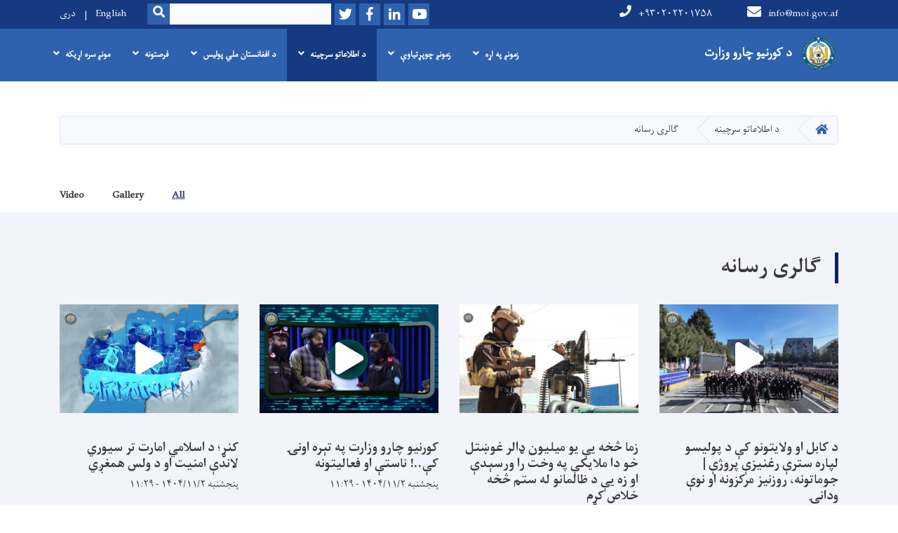

--- FILE ---
content_type: text/html; charset=UTF-8
request_url: https://moi.gov.af/ps/media-gallery
body_size: 8900
content:


<!DOCTYPE html>
<html lang="ps" dir="rtl" prefix="content: http://purl.org/rss/1.0/modules/content/  dc: http://purl.org/dc/terms/  foaf: http://xmlns.com/foaf/0.1/  og: http://ogp.me/ns#  rdfs: http://www.w3.org/2000/01/rdf-schema#  schema: http://schema.org/  sioc: http://rdfs.org/sioc/ns#  sioct: http://rdfs.org/sioc/types#  skos: http://www.w3.org/2004/02/skos/core#  xsd: http://www.w3.org/2001/XMLSchema# ">
  <head>
    <meta charset="utf-8" />
<script>(function(i,s,o,g,r,a,m){i["GoogleAnalyticsObject"]=r;i[r]=i[r]||function(){(i[r].q=i[r].q||[]).push(arguments)},i[r].l=1*new Date();a=s.createElement(o),m=s.getElementsByTagName(o)[0];a.async=1;a.src=g;m.parentNode.insertBefore(a,m)})(window,document,"script","https://www.google-analytics.com/analytics.js","ga");ga("create", "UA-130014231-1", {"cookieDomain":"auto"});ga("set", "anonymizeIp", true);ga("send", "pageview");</script>
<meta name="Generator" content="Drupal 8 (https://www.drupal.org)" />
<meta name="MobileOptimized" content="width" />
<meta name="HandheldFriendly" content="true" />
<meta name="viewport" content="width=device-width, initial-scale=1, shrink-to-fit=no" />
<meta http-equiv="x-ua-compatible" content="ie=edge" />

    <title>گالری رسانه | د کورنیو چارو وزارت </title>
        <link rel="shortcut icon" href="/themes/custom/cyberaan/imgs/favicon.ico" type="image/x-icon"/>
    <meta name="web_author" content="Cyberaan/Trinidad Wiseman OÜ :: www.cyberaan.com :: www.twn.ee" />
    <link rel="stylesheet" href="//stackpath.bootstrapcdn.com/bootstrap/4.1.1/css/bootstrap.min.css" media="all" />
<link rel="stylesheet" href="/sites/default/files/css/css_0r1z0JD5oKOqq_kx5foehOZ8ybbOYHSzX4A4Lc8tcYY.css?t9d50p" media="all" />
<link rel="stylesheet" href="https://use.fontawesome.com/releases/v5.0.13/css/all.css" media="all" />
<link rel="stylesheet" href="https://use.fontawesome.com/releases/v5.0.13/js/v4-shims.js" media="all" />
<link rel="stylesheet" href="/sites/default/files/css/css_caYpiuoBKOtrAiJTdbrDwHQWg9vLtP85IAUf1Q0294o.css?t9d50p" media="all" />
<link rel="stylesheet" href="/sites/default/files/css/css_kgUIRrFrJou30Jg6fls3GdVNVwGMyMUxogjxaUO92r8.css?t9d50p" media="all" />
<link rel="stylesheet" href="/sites/default/files/css/css_Z5jMg7P_bjcW9iUzujI7oaechMyxQTUqZhHJ_aYSq04.css?t9d50p" media="print" />
<link rel="stylesheet" href="/sites/default/files/css/css_j18qhAiHC1n6PV3LBd9kTWvsFPFbKDgN5qyq5846uEc.css?t9d50p" media="all" />

    
<!--[if lte IE 8]>
<script src="/sites/default/files/js/js_VtafjXmRvoUgAzqzYTA3Wrjkx9wcWhjP0G4ZnnqRamA.js"></script>
<![endif]-->

    <script src="/core/assets/vendor/jquery/jquery.js"></script>
    <script src="https://code.jquery.com/ui/1.12.1/jquery-ui.js"></script>
    <link rel="stylesheet" href="https://code.jquery.com/ui/1.12.1/themes/base/jquery-ui.css">
  </head>
  <body class="layout-no-sidebars path-media-gallery">
    <a href="#main-content" class="visually-hidden focusable skip-link">
      اصلي منځپانګه دانګل
    </a>
    
      <div class="dialog-off-canvas-main-canvas" data-off-canvas-main-canvas>
    
<header class="page-header">
      <nav class="navbar navbar-expand-lg d-block">
        <div class="container">
          
          <button class="navbar-toggler" data-toggle="collapse" data-target="#navigation"><span class="sr-only">Toggle navigation</span><span class="navbar-toggler-icon"><i class="fas fa-bars"></i></span></button>
          </div>
        <div class="collapse navbar-collapse flex-column" id="navigation">
                                    <div class="top-navigation">
                <div class="container d-lg-flex">
                                        
    
          <ul class="nav navbar-nav contact-nav" aria-label="Contact menu">
      
            
        <li class="nav-item" role="presentation"><a class="nav-link" href="mailto:info@moi.gov.af"><i class="fa fa-envelope"></i>info@moi.gov.af</a></li>

      
            
        <li class="nav-item" role="presentation"><a class="nav-link" href="tel:+۹۳۰۲۰۲۲۰۱۷۵۸"><i class="fa fa-phone"></i>+۹۳۰۲۰۲۲۰۱۷۵۸</a></li>

      
      </ul>
      

    <a href="https://moi.gov.af/ps" title="کور" rel="home" class="navbar-brand">
    
            
          <img src="/sites/default/files/2022-03/whatsapp_image_2021-12-23_at_10.46.18_am_1.png" width="492" height="513" alt="" typeof="foaf:Image"/>



      
    <span class="brand-text">
            
        <p><strong>د کورنیو چارو وزارت </strong></p>


      </span>
    </a>


  
                      <ul class="nav navbar-nav ml-lg-auto">
      
    
          <li class="social-wrapper">
    <ul class="nav navbar-nav social-nav"  aria-label="Social menu">
     
            
        <li role="presentation" class="nav-item"><a href="https://www.youtube.com/MOIAfghanistan" class="nav-link" target="_blank"><i class="fab fa-youtube"></i><span class="sr-only">Youtube</span></a></li>

      
            
        <li role="presentation" class="nav-item"><a href="https://www.flickr.com/photos/moiafghanistan" class="nav-link" target="_blank"><i class="fab fa-linkedin-in"></i><span class="sr-only">LinkedIn</span></a></li>

      
            
      <li role="presentation" class="nav-item"><a href="https://www.facebook.com/moiafghanistan/" class="nav-link" target="_blank"><i class="fab fa-facebook-f"></i><span class="sr-only">Facebook</span></a></li>
      
            
        <li role="presentation" class="nav-item"><a href="https://twitter.com/moiafghanistan" class="nav-link" target="_blank"><i class="fab fa-twitter"></i><span class="sr-only">Twitter</span></a></li>

      
      </ul>
      </li>
        
    
      <li class="form-wrapper">
              <form action="/ps/search" method="get" accept-charset="UTF-8" class="form-inline" aria-label="Search form">
  
            <label for="edit-keys" class="sr-only">Search</label>
                <input title="Enter the terms you wish to search for." data-drupal-selector="edit-keys" type="search" id="edit-keys" name="keys" value="" size="15" maxlength="128" class="form-control" />

                  <button data-drupal-selector="edit-submit" type="submit" id="edit-submit" value="Search" class="button js-form-submit form-submit btn btn-primary"><i class="fa fa-search"></i><span class="sr-only">Search</span></button>


</form>

      
    </li>
    
    
    <li class="langs-wrapper">
    <ul class="nav navbar-nav langs-nav" aria-label="Language menu">
          <li class="nav-item" role="presentation">
            <a href="/en/media-gallery" class="language-link nav-link" hreflang="en" data-drupal-link-system-path="media-gallery">English</a>
           </li><li class="nav-item" role="presentation">
            <a href="/dr/media-gallery" class="language-link nav-link" hreflang="dr" data-drupal-link-system-path="media-gallery">دری</a>
           </li>
        </ul>
  </li>
  
    </ul>
  
                                                </div>
              </div>

                        
                    
              				                <div class="main-navigation">
					        <div class="container d-lg-flex">
                                  
  <h2 class="sr-only" id="block-cyberaan-main-menu-menu">Main Menu</h2>
  

        
              <ul class="nav navbar-nav ml-auto" aria-label="Main navigation">
                    <li class="nav-item menu-item--expanded dropdown" role="presentation">
                          <a href="" class="nav-link dropdown-toggle" role="button" data-toggle="dropdown" aria-expanded="false" aria-haspopup="true" data-drupal-link-system-path="&lt;front&gt;">زمونږ په اړه</a>
          <div class='dropdown-menu'  role="menu">
                          <a href="/index.php/ps/%D8%AF-%D9%BE%D9%88%D9%84%DB%8C%D8%B3%D9%88-%D8%AA%D8%A7%D8%B1%DB%8C%D8%AE%DA%86%D9%87-%D8%A7%D9%88-%D8%AA%D8%B4%DA%A9%DB%8C%D9%84%D8%A7%D8%AA" class="dropdown-item" role="presentation" data-drupal-link-system-path="node/9653">تاریخچه پولیس</a>
                          <a href="/index.php/ps/%D9%84%DB%8C%D8%AF%D9%84%D9%88%D8%B1%DB%8C-%D8%A7%D9%88-%D8%AF%D9%86%D8%AF%DB%90" class="dropdown-item" role="presentation" data-drupal-link-system-path="node/795">لرلید او دندې</a>
                          <a href="/index.php/ps/%D8%AF-%DA%A9%D9%88%D8%B1%D9%86%DB%8C%D9%88-%DA%86%D8%A7%D8%B1%D9%88-%D9%88%D8%B2%DB%8C%D8%B1-%D8%AF%D9%81%D8%AA%D8%B1" class="dropdown-item" role="presentation" data-drupal-link-system-path="node/2720">د وزارت د مشرتابه دفتر لوی ریاست</a>
                          <a href="/index.php/ps/%D9%84%D9%88%D9%85%DA%93%DB%8D-%D9%85%D8%B1%D8%B3%D8%AA%DB%8C%D8%A7%D9%84%D9%8A" class="dropdown-item" role="presentation" data-drupal-link-system-path="node/9291">لومړی معاونیت</a>
                          <a href="/index.php/ps/%D8%A7%D9%85%D9%86%DB%8C%D8%AA%D9%8A-%D8%A7%D8%B1%D8%B4%D8%AF-%D9%85%D8%B9%DB%8C%D9%86%DB%8C%D8%AA" class="dropdown-item" role="presentation" data-drupal-link-system-path="node/406">د امنیتي چارو ستر معینیت</a>
                          <a href="/index.php/ps/%D8%AF-%D8%A7%D8%AF%D8%A7%D8%B1%D9%8A-%DA%86%D8%A7%D8%B1%D9%88-%D9%85%D8%B9%DB%8C%D9%86%DB%8C%D8%AA" class="dropdown-item" role="presentation" data-drupal-link-system-path="node/5649">د اداري چارو معینیت</a>
                          <a href="/index.php/ps/%D8%AF-%D9%BE%D8%A7%D9%84%DB%8C%D8%B3%D9%8A-%D8%A7%D9%88-%D8%B3%D8%AA%D8%B1%D8%A7%D8%AA%DB%8C%DA%98%D9%8A-%D9%85%D8%B9%DB%8C%D9%86%DB%8C%D8%AA-%D9%85%D9%82%D8%A7%D9%85" class="dropdown-item" role="presentation" data-drupal-link-system-path="node/2733">د پالیسي او ستراتیژي معینیت</a>
                          <a href="/index.php/ps/%D8%AA%D8%A7%D9%85%DB%8C%D9%86%D8%A7%D8%AA%D9%8A-%D9%85%D8%B9%DB%8C%D9%86%DB%8C%D8%AA" class="dropdown-item" role="presentation" data-drupal-link-system-path="node/408">د تامیناتي چارو معینیت</a>
                          <a href="/index.php/ps/%D8%AF-%D9%86%D8%B4%D9%87-%D9%8A%D9%8A-%D8%AA%D9%88%DA%A9%D9%88-%D9%BE%D8%B1-%D9%88%DA%93%D8%A7%D9%86%D8%AF%DB%90-%D8%AF-%D9%85%D8%A8%D8%A7%D8%B1%D8%B2%DB%90-%D9%85%D8%B9%DB%8C%D9%86%DB%8C%D8%AA" class="dropdown-item" role="presentation" data-drupal-link-system-path="node/5602">د نشه يي توکو پر وړاندې د مبارزې معینیت</a>
                          <a href="/index.php/ps/%D8%AF-%D8%B9%D8%A7%D9%85%D9%87-%D8%B3%D8%A7%D8%AA%D9%86%DB%90-%D8%A7%D9%88-%D8%A7%D9%85%D9%86%DB%8C%D8%AA%D9%8A-%D8%AA%D8%B5%D8%AF%DB%8D-%D9%85%D8%B1%D8%B3%D8%AA%DB%8C%D8%A7%D9%84%D9%8A-%D9%85%D8%B9%DB%8C%D9%86%DB%8C%D8%AA" class="dropdown-item" role="presentation" data-drupal-link-system-path="node/7793">Deputy Director of Public Protection and Security Enterprise</a>
                      </div>
              </li>
                <li class="nav-item menu-item--expanded dropdown" role="presentation">
                          <a href="" class="nav-link dropdown-toggle" role="button" data-toggle="dropdown" aria-expanded="false" aria-haspopup="true" data-drupal-link-system-path="&lt;front&gt;">زمونږ چوپړتیاوې</a>
          <div class='dropdown-menu'  role="menu">
                          <a href="/index.php/ps/node/5595" class="dropdown-item" role="presentation" data-drupal-link-system-path="node/5595">د عامه چوپړتیاو ریاست</a>
                          <a href="https://moi.gov.af/sites/default/files/2024-09/%D9%81%D9%88%D8%B1%D9%85%20%D8%B9%D8%AF%D9%85%20%D9%85%D8%B3%D9%88%D9%84%DB%8C%D8%AA.pdf" class="dropdown-item" role="presentation">فورم عدم مسولیت</a>
                          <a href="/index.php/sites/default/files/2018-11/VForm-ilovepdf-compressed.pdf" class="dropdown-item" role="presentation">د ویزې فورمې</a>
                          <a href="/index.php/ps/%D9%BE%D8%A7%D8%B3%D9%BE%D9%88%D8%B1%D9%BC" class="dropdown-item" role="presentation" data-drupal-link-system-path="node/399">پاسپورټ</a>
                          <a href="/index.php/ps/node/3108" class="dropdown-item" title="پروسه های کاری منابع بشری" role="presentation" data-drupal-link-system-path="node/3108">د بشري سرچینو ریاست</a>
                          <a href="/index.php/ps/node/415" class="dropdown-item" role="presentation" data-drupal-link-system-path="node/415">د پولیسو ۱۱۹ اطلاعاتي مرکز</a>
                          <a href="/index.php/ps/%D8%AF-%D9%85%D9%88%D9%BC%D8%B1-%DA%86%D9%84%D9%88%D9%88%D9%86%DB%90-%D8%AF-%D8%AC%D9%88%D8%A7%D8%B2-%D8%A7%D8%AE%DB%8C%D8%B3%D8%AA%D9%84%D9%88-%D9%84%D8%A7%D8%B1%D9%87" class="dropdown-item" role="presentation" data-drupal-link-system-path="node/402">د موټر چلونې جواز </a>
                          <a href="/index.php/ps/%D8%AF-%D9%88%D8%B3%D9%84%D9%88-%D8%AF-%D9%84%DB%90%DA%96%D8%AF%D9%88%D9%86%DB%90-%D8%AC%D9%88%D8%A7%D8%B2" class="dropdown-item" role="presentation" data-drupal-link-system-path="node/3974">د وسلو د لېږدونې جواز</a>
                          <a href="/index.php/ps/%D8%AF-%D8%B2%D8%BA%D8%B1%D9%87-%D9%84%D8%B1%D9%88%D9%86%DA%A9%D9%88-%D9%85%D9%88%D9%BC%D8%B1%D9%88-%D8%AC%D9%88%D8%A7%D8%B2" class="dropdown-item" role="presentation" data-drupal-link-system-path="node/3967">د زغره لرونکو موټرو جواز</a>
                      </div>
              </li>
                <li class="nav-item menu-item--expanded active dropdown" role="presentation">
                          <a href="" class="nav-link active dropdown-toggle" role="button" data-toggle="dropdown" aria-expanded="false" aria-haspopup="true" data-drupal-link-system-path="&lt;front&gt;">د اطلاعاتو سرچینه</a>
          <div class='dropdown-menu'  role="menu">
                          <a href="/index.php/ps/news" class="dropdown-item" role="presentation" data-drupal-link-system-path="news">خبرونه</a>
                          <a href="/index.php/ps/announcements" class="dropdown-item" role="presentation" data-drupal-link-system-path="announcements">اعلامیی</a>
                          <a href="https://moi.gov.af/dr/%D8%B3%D8%AE%D9%86%D8%B1%D8%A7%D9%86%DB%8C-%D9%87%D8%A7" class="dropdown-item" role="presentation">ویناوې</a>
                          <a href="/index.php/ps/%D8%AF-%D9%BE%D9%88%D9%84%DB%8C%D8%B3%D9%88-%D8%B1%D8%A7%D8%AF%DB%8C%D9%88" class="dropdown-item" role="presentation" data-drupal-link-system-path="node/5642">۹۶.۵ اېف.اېم پولیس راډیو</a>
                          <a href="/index.php/ps/node/6237" class="dropdown-item" role="presentation" data-drupal-link-system-path="node/6237">د پولیسو اونیزه</a>
                          <a href="/index.php/ps/media-gallery" class="dropdown-item is-active" role="presentation" data-drupal-link-system-path="media-gallery">گالری رسانه</a>
                          <a href="https://moi.gov.af/dr/%D9%85%D9%82%D8%A7%D9%84%D9%87" class="dropdown-item" role="presentation">مقالې</a>
                          <a href="/index.php/ps/%DA%AF%D8%B2%D8%A7%D8%B1%D8%B4%E2%80%8C%D9%87%D8%A7" class="dropdown-item" role="presentation" data-drupal-link-system-path="node/4366">راپورونه</a>
                          <a href="https://moi.gov.af/dr/%D9%82%D9%88%D8%A7%D9%86%DB%8C%D9%86-%D9%88-%D8%A7%D8%B3%D9%86%D8%A7%D8%AF" class="dropdown-item" role="presentation">اسناد</a>
                      </div>
              </li>
                <li class="nav-item menu-item--expanded dropdown" role="presentation">
                          <a href="/index.php/ps" class="nav-link dropdown-toggle" role="button" data-toggle="dropdown" aria-expanded="false" aria-haspopup="true" data-drupal-link-system-path="&lt;front&gt;">د افغانستان ملي پولیس</a>
          <div class='dropdown-menu'  role="menu">
                          <a href="" class="dropdown-item" role="presentation" data-drupal-link-system-path="&lt;front&gt;">د عامه امن پولیس</a>
                          <a href="" class="dropdown-item" role="presentation" data-drupal-link-system-path="&lt;front&gt;">د نشه يي توکو پر وړاندې د مبارزې پولیس</a>
                          <a href="" class="dropdown-item" role="presentation" data-drupal-link-system-path="&lt;front&gt;">د ځانګړو قطعو پولیس</a>
                          <a href="" class="dropdown-item" role="presentation" data-drupal-link-system-path="&lt;front&gt;">د روغتیایی خدماتو عمومي ریاست </a>
                          <a href="/index.php/ps/node/898" class="dropdown-item" role="presentation" data-drupal-link-system-path="node/898">ولسي پولیس</a>
                          <a href="" class="dropdown-item" role="presentation" data-drupal-link-system-path="&lt;front&gt;">ښځینه پولیس</a>
                          <a href="" class="dropdown-item" role="presentation" data-drupal-link-system-path="&lt;front&gt;">د امني پولیس</a>
                          <a href="" class="dropdown-item" role="presentation" data-drupal-link-system-path="&lt;front&gt;">پېښو ته د رسېدنې او اطفايې پولیس</a>
                          <a href="" class="dropdown-item" role="presentation" data-drupal-link-system-path="&lt;front&gt;">د جرمونو پر وړاندې د مبارزې پولیس</a>
                          <a href="" class="dropdown-item" role="presentation" data-drupal-link-system-path="&lt;front&gt;">ترافیک پولیس</a>
                          <a href="" class="dropdown-item" role="presentation" data-drupal-link-system-path="&lt;front&gt;">د کورني امنیت پولیس</a>
                          <a href="" class="dropdown-item" role="presentation" data-drupal-link-system-path="&lt;front&gt;">د انترپول پولیس</a>
                          <a href="" class="dropdown-item" role="presentation" data-drupal-link-system-path="&lt;front&gt;">سرحدي پولیس</a>
                      </div>
              </li>
                <li class="nav-item menu-item--expanded dropdown" role="presentation">
                          <a href="/index.php/ps" class="nav-link dropdown-toggle" role="button" data-toggle="dropdown" aria-expanded="false" aria-haspopup="true" data-drupal-link-system-path="&lt;front&gt;">فرصتونه</a>
          <div class='dropdown-menu'  role="menu">
                          <a href="/index.php/ps/tenders" class="dropdown-item" role="presentation" data-drupal-link-system-path="tenders">د داوطلبۍ فرصتونه</a>
                          <a href="/index.php/ps/vacancies" class="dropdown-item" role="presentation" data-drupal-link-system-path="vacancies">کاري فرصتونه</a>
                      </div>
              </li>
                <li class="nav-item menu-item--expanded dropdown" role="presentation">
                          <a href="/index.php/ps" class="nav-link dropdown-toggle" role="button" data-toggle="dropdown" aria-expanded="false" aria-haspopup="true" data-drupal-link-system-path="&lt;front&gt;">مونږ سره اړیکه</a>
          <div class='dropdown-menu'  role="menu">
                          <a href="/index.php/ps/%D8%AF-%D9%85%D8%B7%D8%A8%D9%88%D8%B9%D8%A7%D8%AA-%D8%A7%D9%88-%D8%B9%D8%A7%D9%85%D9%87-%D8%A7%D8%B1%DB%8C%DA%A9%D9%87" class="dropdown-item" role="presentation" data-drupal-link-system-path="node/416">د وياند له دفتر سره اړیکه</a>
                          <a href="/index.php/dr/%D8%B4%D9%85%D8%A7%D8%B1%D9%87-%D9%87%D8%A7%DB%8C-%D8%AA%D9%85%D8%A7%D8%B3-%D9%82%D9%88%D9%85%D8%A7%D9%86%D8%AF%D8%A7%D9%86%D8%A7%D9%86-%D8%A7%D9%85%D9%86%DB%8C%D9%87-%D9%88%D9%84%D8%A7%DB%8C%D8%A7%D8%AA" class="dropdown-item" role="presentation">د ولایتونو امنیه قوماندانان</a>
                          <a href="https://moi.gov.af/شماره-های-تماس-آمرین-حوزه-های-امنیتی" target="_self" class="dropdown-item" role="presentation">The contact numbers of the administrators of the security areas</a>
                      </div>
              </li>
        </ul>
  


  

                                      </div>
                </div>
                                    </div>
      </nav>
      
</header>
              <main role="main">
          
          <div class="container">
              
    
            

    <ol class="breadcrumb">
                            <li class="breadcrumb-item">
          <a href="/ps"><i class="fas fa-home"></i><span class="sr-only">کور</span></a>
        </li>
                                <li class="breadcrumb-item">
          <span>د اطلاعاتو سرچینه</span>
        </li>
                        <li class="breadcrumb-item">
          <span>گالری رسانه</span>
        </li>
              </ol>

      



          </div>
                
        
                    <section class="section-striped">
		<div class="container">
          
<form class="views-exposed-form bef-exposed-form" data-bef-auto-submit-full-form="" data-drupal-selector="views-exposed-form-media-gallery-page-1" action="/ps/media-gallery" method="get" id="views-exposed-form-media-gallery-page-1" accept-charset="UTF-8">
  
                  <ul class="nav justify-content-end navigation-pills">
                            <li class="nav-item">
                
                                 
                  <a href="/ps/media-gallery" class="nav-link active">All</a>

                </li> 
                      <li class="nav-item">
                          
                       
                  <a href="/ps/media-gallery?type=gallery" class="nav-link">Gallery</a>

                </li> 
                      <li class="nav-item">
                          
                       
                  <a href="/ps/media-gallery?type=video" class="nav-link">Video</a>

                </li> 
      </ul>
                  <button data-bef-auto-submit-click="" class="js-hide button js-form-submit form-submit btn btn-primary" data-drupal-selector="edit-submit-media-gallery" type="submit" id="edit-submit-media-gallery" value="تطبيقول">تطبيقول</button>


</form>

    </div>
  </section>
    <section class="py-6 section-striped">
		<div class="container">
  
    
            <h2 class="section-header d-xl-flex">گالری رسانه</h2>

        
  
              
        <div class="row">
        


 <div class="col-lg-3">
	<div class="card no-border-card video-card">
    <div class="card-header lightgallery">
      <span data-src="https://youtu.be/K5DWEqrPiLc">
      <a href="https://youtu.be/K5DWEqrPiLc" style="background-image:url(https://moi.gov.af/sites/default/files/video_thumbnails/K5DWEqrPiLc.jpg)" class="card-img-top"  alt="Video thumbnail">
                <i class="fa fa-play"></i>
      </a>
      </span>
    </div>
    <div class="card-body">
   			<h3 class="card-title"><span class="field field--name-title field--type-string field--label-hidden">د کابل او ولایتونو کې د پولیسو لپاره سترې رغنیزې پروژې | جوماتونه، روزنیز مرکزونه او نوې ودانۍ</span>
</h3>
      </div>
      <div class="card-footer font-weight-light">پنجشنبه ۱۴۰۴/۱۱/۲ - ۱۱:۲۹</div>
    </div>
  </div>

        


 <div class="col-lg-3">
	<div class="card no-border-card video-card">
    <div class="card-header lightgallery">
      <span data-src="https://youtu.be/Ror_PXmX4KI">
      <a href="https://youtu.be/Ror_PXmX4KI" style="background-image:url(https://moi.gov.af/sites/default/files/video_thumbnails/Ror_PXmX4KI.jpg)" class="card-img-top"  alt="Video thumbnail">
                <i class="fa fa-play"></i>
      </a>
      </span>
    </div>
    <div class="card-body">
   			<h3 class="card-title"><span class="field field--name-title field--type-string field--label-hidden">زما څخه یې یو میلیون ډالر غوښتل خو دا ملایکې په وخت را ورسېدې او زه یې د ظالمانو له ستم څخه خلاص کړم</span>
</h3>
      </div>
      <div class="card-footer font-weight-light">پنجشنبه ۱۴۰۴/۱۱/۲ - ۱۱:۲۹</div>
    </div>
  </div>

        


 <div class="col-lg-3">
	<div class="card no-border-card video-card">
    <div class="card-header lightgallery">
      <span data-src="https://youtu.be/_KLIWvv4RnY">
      <a href="https://youtu.be/_KLIWvv4RnY" style="background-image:url(https://moi.gov.af/sites/default/files/video_thumbnails/_KLIWvv4RnY.jpg)" class="card-img-top"  alt="Video thumbnail">
                <i class="fa fa-play"></i>
      </a>
      </span>
    </div>
    <div class="card-body">
   			<h3 class="card-title"><span class="field field--name-title field--type-string field--label-hidden"> کورنیو چارو وزارت په تېره اونۍ کې..! ناستې او فعالیتونه</span>
</h3>
      </div>
      <div class="card-footer font-weight-light">پنجشنبه ۱۴۰۴/۱۱/۲ - ۱۱:۲۹</div>
    </div>
  </div>

        


 <div class="col-lg-3">
	<div class="card no-border-card video-card">
    <div class="card-header lightgallery">
      <span data-src="https://youtu.be/dqIlvLvi8uM">
      <a href="https://youtu.be/dqIlvLvi8uM" style="background-image:url(https://moi.gov.af/sites/default/files/video_thumbnails/dqIlvLvi8uM.jpg)" class="card-img-top"  alt="Video thumbnail">
                <i class="fa fa-play"></i>
      </a>
      </span>
    </div>
    <div class="card-body">
   			<h3 class="card-title"><span class="field field--name-title field--type-string field--label-hidden">کنړ؛ د اسلامي امارت تر سیوري لاندې امنیت او د ولس همغږي</span>
</h3>
      </div>
      <div class="card-footer font-weight-light">پنجشنبه ۱۴۰۴/۱۱/۲ - ۱۱:۲۹</div>
    </div>
  </div>

    </div>
  <div class="row">
        


 <div class="col-lg-3">
	<div class="card no-border-card video-card">
    <div class="card-header lightgallery">
      <span data-src="https://youtu.be/9SECGeh2Gjo">
      <a href="https://youtu.be/9SECGeh2Gjo" style="background-image:url(https://moi.gov.af/sites/default/files/video_thumbnails/9SECGeh2Gjo.jpg)" class="card-img-top"  alt="Video thumbnail">
                <i class="fa fa-play"></i>
      </a>
      </span>
    </div>
    <div class="card-body">
   			<h3 class="card-title"><span class="field field--name-title field--type-string field--label-hidden">دعامه ساتنې ملي تصدۍ دمعینیت دښوونیزمرکزله قوماندانۍ څخه ۲۴۰ تنه افسران،ساتنمنان اومداؤمین فارغ شول</span>
</h3>
      </div>
      <div class="card-footer font-weight-light">پنجشنبه ۱۴۰۴/۱۰/۲۵ - ۱۱:۴۸</div>
    </div>
  </div>

        


 <div class="col-lg-3">
	<div class="card no-border-card video-card">
    <div class="card-header lightgallery">
      <span data-src="https://youtu.be/v5ucBoqdess">
      <a href="https://youtu.be/v5ucBoqdess" style="background-image:url(https://moi.gov.af/sites/default/files/video_thumbnails/v5ucBoqdess.jpg)" class="card-img-top"  alt="Video thumbnail">
                <i class="fa fa-play"></i>
      </a>
      </span>
    </div>
    <div class="card-body">
   			<h3 class="card-title"><span class="field field--name-title field--type-string field--label-hidden"> د عامه اړیکو لوی ریاست رهبرۍ او مل پلاوي د پروان ولایت د یتیمانو له روزنتونونو څخه لیدنه وکړه</span>
</h3>
      </div>
      <div class="card-footer font-weight-light">پنجشنبه ۱۴۰۴/۱۰/۲۵ - ۱۱:۴۸</div>
    </div>
  </div>

        


 <div class="col-lg-3">
	<div class="card no-border-card video-card">
    <div class="card-header lightgallery">
      <span data-src="https://youtu.be/8-O0mxm8ubg">
      <a href="https://youtu.be/8-O0mxm8ubg" style="background-image:url(https://moi.gov.af/sites/default/files/video_thumbnails/8-O0mxm8ubg.jpg)" class="card-img-top"  alt="Video thumbnail">
                <i class="fa fa-play"></i>
      </a>
      </span>
    </div>
    <div class="card-body">
   			<h3 class="card-title"><span class="field field--name-title field--type-string field--label-hidden"> د کورنیو چارو وزارت د عامه اړیکو لوی رئیس د لوګر ولایت د جهادي مدرسې دارالایتام څخه لیدنه وکړه.</span>
</h3>
      </div>
      <div class="card-footer font-weight-light">پنجشنبه ۱۴۰۴/۱۰/۲۵ - ۱۱:۴۸</div>
    </div>
  </div>

        


 <div class="col-lg-3">
	<div class="card no-border-card video-card">
    <div class="card-header lightgallery">
      <span data-src="https://youtu.be/wfuCPqVHruA">
      <a href="https://youtu.be/wfuCPqVHruA" style="background-image:url(https://moi.gov.af/sites/default/files/video_thumbnails/wfuCPqVHruA.jpg)" class="card-img-top"  alt="Video thumbnail">
                <i class="fa fa-play"></i>
      </a>
      </span>
    </div>
    <div class="card-body">
   			<h3 class="card-title"><span class="field field--name-title field--type-string field--label-hidden"> له سرحدونو څخه تر هوایي ډګرونو پورې: سرحدي پولیس انساني او امنیتي خدمات وړاندې کوي</span>
</h3>
      </div>
      <div class="card-footer font-weight-light">پنجشنبه ۱۴۰۴/۱۰/۲۵ - ۱۱:۴۸</div>
    </div>
  </div>

    </div>
  <div class="row">
        


 <div class="col-lg-3">
	<div class="card no-border-card video-card">
    <div class="card-header lightgallery">
      <span data-src="https://youtu.be/C6tw9hb53i0">
      <a href="https://youtu.be/C6tw9hb53i0" style="background-image:url(https://moi.gov.af/sites/default/files/video_thumbnails/C6tw9hb53i0.jpg)" class="card-img-top"  alt="Video thumbnail">
                <i class="fa fa-play"></i>
      </a>
      </span>
    </div>
    <div class="card-body">
   			<h3 class="card-title"><span class="field field--name-title field--type-string field--label-hidden">کورنیو چارو وزارت په تېره اونۍ کې! ناستې او فعالیتونه</span>
</h3>
      </div>
      <div class="card-footer font-weight-light">پنجشنبه ۱۴۰۴/۱۰/۲۵ - ۱۱:۴۸</div>
    </div>
  </div>

        


 <div class="col-lg-3">
	<div class="card no-border-card video-card">
    <div class="card-header lightgallery">
      <span data-src="https://youtu.be/OsAptWwer7s">
      <a href="https://youtu.be/OsAptWwer7s" style="background-image:url(https://moi.gov.af/sites/default/files/video_thumbnails/OsAptWwer7s.jpg)" class="card-img-top"  alt="Video thumbnail">
                <i class="fa fa-play"></i>
      </a>
      </span>
    </div>
    <div class="card-body">
   			<h3 class="card-title"><span class="field field--name-title field--type-string field--label-hidden">د لوګر ولایت د پولیس راډیو نوې څانګه په رسمي توګه پرانيستل شوه</span>
</h3>
      </div>
      <div class="card-footer font-weight-light">پنجشنبه ۱۴۰۴/۱۰/۲۵ - ۱۱:۴۸</div>
    </div>
  </div>

        


 <div class="col-lg-3">
	<div class="card no-border-card video-card">
    <div class="card-header lightgallery">
      <span data-src="https://youtu.be/ZqkPhoBVwcw?t=16">
      <a href="https://youtu.be/ZqkPhoBVwcw?t=16" style="background-image:url(https://moi.gov.af/sites/default/files/video_thumbnails/ZqkPhoBVwcw.jpg)" class="card-img-top"  alt="Video thumbnail">
                <i class="fa fa-play"></i>
      </a>
      </span>
    </div>
    <div class="card-body">
   			<h3 class="card-title"><span class="field field--name-title field--type-string field--label-hidden"> د پولیسو ملي او تخصصي روغتون د سترګو په څانګه کې، نوی پرمختګ</span>
</h3>
      </div>
      <div class="card-footer font-weight-light">پنجشنبه ۱۴۰۴/۱۰/۲۵ - ۱۱:۴۸</div>
    </div>
  </div>

        


 <div class="col-lg-3">
	<div class="card no-border-card video-card">
    <div class="card-header lightgallery">
      <span data-src="https://youtu.be/IRGU_Vw-8BE">
      <a href="https://youtu.be/IRGU_Vw-8BE" style="background-image:url(https://moi.gov.af/sites/default/files/video_thumbnails/IRGU_Vw-8BE.jpg)" class="card-img-top"  alt="Video thumbnail">
                <i class="fa fa-play"></i>
      </a>
      </span>
    </div>
    <div class="card-body">
   			<h3 class="card-title"><span class="field field--name-title field--type-string field--label-hidden">پولیسو اکاډمۍ تاریخي مخینه او اوس حال</span>
</h3>
      </div>
      <div class="card-footer font-weight-light">پنجشنبه ۱۴۰۴/۱۰/۱۱ - ۱۲:۴۹</div>
    </div>
  </div>

    </div>
  <div class="row">
        


 <div class="col-lg-3">
	<div class="card no-border-card video-card">
    <div class="card-header lightgallery">
      <span data-src="https://youtu.be/ImfzAm1ZZjA">
      <a href="https://youtu.be/ImfzAm1ZZjA" style="background-image:url(https://moi.gov.af/sites/default/files/video_thumbnails/ImfzAm1ZZjA.jpg)" class="card-img-top"  alt="Video thumbnail">
                <i class="fa fa-play"></i>
      </a>
      </span>
    </div>
    <div class="card-body">
   			<h3 class="card-title"><span class="field field--name-title field--type-string field--label-hidden">کابل ملي پولیسو له روزنیز مرکز څخه د نېږدې ۴۰۰ تنو منسوبینو فراغت غونډه</span>
</h3>
      </div>
      <div class="card-footer font-weight-light">پنجشنبه ۱۴۰۴/۱۰/۴ - ۱۱:۲۰</div>
    </div>
  </div>

        


 <div class="col-lg-3">
	<div class="card no-border-card video-card">
    <div class="card-header lightgallery">
      <span data-src="https://youtu.be/0L1qB3XEZfY">
      <a href="https://youtu.be/0L1qB3XEZfY" style="background-image:url(https://moi.gov.af/sites/default/files/video_thumbnails/0L1qB3XEZfY.jpg)" class="card-img-top"  alt="Video thumbnail">
                <i class="fa fa-play"></i>
      </a>
      </span>
    </div>
    <div class="card-body">
   			<h3 class="card-title"><span class="field field--name-title field--type-string field--label-hidden">کورنیو چارو وزارت روغتیايي چارو لوی ریاست کې د ملا تیر (سپاین) نړیوال علمي کنفرانس ترسره شو</span>
</h3>
      </div>
      <div class="card-footer font-weight-light">پنجشنبه ۱۴۰۴/۱۰/۴ - ۱۱:۲۰</div>
    </div>
  </div>

        


 <div class="col-lg-3">
	<div class="card no-border-card video-card">
    <div class="card-header lightgallery">
      <span data-src="https://youtu.be/nz2JeNOxpj8">
      <a href="https://youtu.be/nz2JeNOxpj8" style="background-image:url(https://moi.gov.af/sites/default/files/video_thumbnails/nz2JeNOxpj8.jpg)" class="card-img-top"  alt="Video thumbnail">
                <i class="fa fa-play"></i>
      </a>
      </span>
    </div>
    <div class="card-body">
   			<h3 class="card-title"><span class="field field--name-title field--type-string field--label-hidden">د ویاړ او مسلکي توب فراغت</span>
</h3>
      </div>
      <div class="card-footer font-weight-light">پنجشنبه ۱۴۰۴/۹/۲۷ - ۱۲:۵۵</div>
    </div>
  </div>

        


 <div class="col-lg-3">
	<div class="card no-border-card video-card">
    <div class="card-header lightgallery">
      <span data-src="https://youtu.be/mzfd_nARo1U">
      <a href="https://youtu.be/mzfd_nARo1U" style="background-image:url(https://moi.gov.af/sites/default/files/video_thumbnails/mzfd_nARo1U.jpg)" class="card-img-top"  alt="Video thumbnail">
                <i class="fa fa-play"></i>
      </a>
      </span>
    </div>
    <div class="card-body">
   			<h3 class="card-title"><span class="field field--name-title field--type-string field--label-hidden">د کورنیو چارو وزیر د پولیسو ځانګړو ځواکونو روزنیز سمینار په پای غونډه کې ګډون وکړ</span>
</h3>
      </div>
      <div class="card-footer font-weight-light">پنجشنبه ۱۴۰۴/۹/۲۰ - ۱۰:۱۴</div>
    </div>
  </div>

    </div>

      
            <h4 id="pagination-heading" class="visually-hidden">Pagination</h4>
    <ul class="pagination justify-content-center">
                                                        <li class="page-item active">
                                          <a href="?type=All&amp;page=0" title="اوسنی پاڼه" class="page-link">
            <span class="visually-hidden">
              اوسنی پاڼه
            </span>1</a>
        </li>
              <li class="page-item ">
                                          <a href="?type=All&amp;page=1" title="Go to page 2" class="page-link">
            <span class="visually-hidden">
              Page
            </span>2</a>
        </li>
              <li class="page-item ">
                                          <a href="?type=All&amp;page=2" title="Go to page 3" class="page-link">
            <span class="visually-hidden">
              Page
            </span>3</a>
        </li>
              <li class="page-item ">
                                          <a href="?type=All&amp;page=3" title="Go to page 4" class="page-link">
            <span class="visually-hidden">
              Page
            </span>4</a>
        </li>
              <li class="page-item ">
                                          <a href="?type=All&amp;page=4" title="Go to page 5" class="page-link">
            <span class="visually-hidden">
              Page
            </span>5</a>
        </li>
              <li class="page-item ">
                                          <a href="?type=All&amp;page=5" title="Go to page 6" class="page-link">
            <span class="visually-hidden">
              Page
            </span>6</a>
        </li>
              <li class="page-item ">
                                          <a href="?type=All&amp;page=6" title="Go to page 7" class="page-link">
            <span class="visually-hidden">
              Page
            </span>7</a>
        </li>
              <li class="page-item ">
                                          <a href="?type=All&amp;page=7" title="Go to page 8" class="page-link">
            <span class="visually-hidden">
              Page
            </span>8</a>
        </li>
              <li class="page-item ">
                                          <a href="?type=All&amp;page=8" title="Go to page 9" class="page-link">
            <span class="visually-hidden">
              Page
            </span>9</a>
        </li>
                          <li class="page-item" role="presentation">&hellip;</li>
                          <li class="page-item next">
          <a href="?type=All&amp;page=1" title="Go to next page" rel="next" class="page-link">
                        <i class="fas fa-angle-right" aria-hidden="true"></i>
            <span class="sr-only">››</span>
          </a>
        </li>
                      </ul>
  
            </div>
</section>

          


                                                        </main>
              

  <footer class="page-footer">
    
        
                      <div class="footer-content">
              <div class="container">
                <div class="row">
                  <div class="col-lg-7 py-5">
                    <div class="row">
                              
    
    <div class="col-md-4 col-6">
          <h2>
            
        زمونږ په اړه

      </h2>
      <ul class="list-unstyled">
      
                            <li><a href="http://old.moi.gov.af">زمونږ پخوانۍ ویب پاڼه</a></li>
                      <li><a href="/ps">د وزیر په اره</a></li>
                      <li><a href="https://moi.gov.af/ps/%D8%B1%DB%8C%D8%A7%D8%B3%D8%AA%D9%88%D9%86%D9%87"> ریاستونه</a></li>
                      <li><a href="/ps">د ولایاتو امنیه قوماندانان</a></li>
            
      </ul>
    </div>
    
    
    <div class="col-md-4 col-6">
          <h2>
            
        د اطلاعاتو سرچینه

      </h2>
      <ul class="list-unstyled">
      
                            <li><a href="/ps/news">خبرونه</a></li>
                      <li><a href="/ps/announcements">اعلامیی</a></li>
                      <li><a href="/ps">خپرونه</a></li>
                      <li><a href="/ps/%D8%AF-%D9%88%DB%8C%D8%A7%D9%86%D8%AF-%D8%AF%D9%81%D8%AA%D8%B1-%D8%B3%D8%B1%D9%87-%D8%A7%DA%93%DB%8C%DA%A9%D9%87">د وياند دفتر سره اړیکې</a></li>
            
      </ul>
    </div>
    
    
    <div class="col-md-4 col-6">
          <h2>
            
        خدمتونه

      </h2>
      <ul class="list-unstyled">
      
                            <li><a href="/ps">پاسپورت</a></li>
                      <li><a href="/ps">تذکري</a></li>
                      <li><a href="/ps">د موټر چلولو جواز </a></li>
                      <li><a href="/sites/default/files/2018-11/VForm-ilovepdf-compressed.pdf">د ویزې فورمې</a></li>
            
      </ul>
    </div>
  
  
                    </div>
                  </div>
                  <div class="col-lg-5 footer-background py-5">
                  <div class="d-flex">
                              
    
                    <a href="/ps" title="کور" rel="home" class="footer-brand">
            
            
          <img src="https://moi.gov.af/sites/default/files/2022-03/whatsapp_image_2021-12-23_at_10.46.18_am_2.png" width="492" height="513" alt="" typeof="foaf:Image"/>



      
     <span class="brand-text">
            
        <p><strong>د کورنیو چارو وزارت </strong></p>


      </span>
     </a>
        
    
          <ul class="nav ml-auto social-nav">
      
            
        <li role="presentation" class="nav-item"><a href="https://www.youtube.com/MOIAfghanistan" class="nav-link" target="_blank"><i class="fab fa-youtube"></i><span class="sr-only">Youtube</span></a></li>

      
            
        <li role="presentation" class="nav-item"><a href="https://www.flickr.com/photos/moiafghanistan" class="nav-link" target="_blank"><i class="fab fa-linkedin-in"></i><span class="sr-only">LinkedIn</span></a></li>

      
            
      <li role="presentation" class="nav-item"><a href="https://www.facebook.com/moiafghanistan/" class="nav-link" target="_blank"><i class="fab fa-facebook-f"></i><span class="sr-only">Facebook</span></a></li>
      
            
        <li role="presentation" class="nav-item"><a href="https://twitter.com/moiafghanistan" class="nav-link" target="_blank"><i class="fab fa-twitter"></i><span class="sr-only">Twitter</span></a></li>

      
      </ul>
      
  
                  </div>
                  
                          
    
          <address>
      
            
        <p class="text-align-right"><b>پته:</b> د میدان هوایی ۸۰ متره سړک د شهرک آریا مخامخ</p>

<p class="text-align-right"><strong>د معلومات څانګه: </strong>۹۳۰۲۰۲۲۰۱۷۵۸ +<br />
<strong>بریښنالیک: </strong>info@moi.gov.af</p>


      
      </address>
      
  
                  </div>
                                  </div>
              </div>
            </div>
                    <div class="footer-copyright">
              <div class="container">
                <div class="row">
                                          
    
          <div class="col-md-7">
      
            
        <p>Copyright © 2020 | MOI. All Rights Reserved</p>


      
    </div>
  
  
                                                        <div class="col-md-5">
                      <div class="d-md-flex">
                                
    
    <ul class="nav langs-nav ml-auto" aria-label="Footer language menu">
          <li class="nav-item" role="presentation">
            <a href="/en/media-gallery" class="language-link nav-link" hreflang="en" data-drupal-link-system-path="media-gallery">English</a>
           </li><li class="nav-item" role="presentation">
            <a href="/dr/media-gallery" class="language-link nav-link" hreflang="dr" data-drupal-link-system-path="media-gallery">دری</a>
           </li>
        </ul>
  
  
                      </div>
                    </div>
                                                 
                </div>
              </div>
            </div>
    
  </footer>

  </div>

    
    <script type="application/json" data-drupal-selector="drupal-settings-json">{"path":{"baseUrl":"\/","scriptPath":null,"pathPrefix":"ps\/","currentPath":"media-gallery","currentPathIsAdmin":false,"isFront":false,"currentLanguage":"ps"},"pluralDelimiter":"\u0003","google_analytics":{"trackOutbound":true,"trackMailto":true,"trackDownload":true,"trackDownloadExtensions":"7z|aac|arc|arj|asf|asx|avi|bin|csv|doc(x|m)?|dot(x|m)?|exe|flv|gif|gz|gzip|hqx|jar|jpe?g|js|mp(2|3|4|e?g)|mov(ie)?|msi|msp|pdf|phps|png|ppt(x|m)?|pot(x|m)?|pps(x|m)?|ppam|sld(x|m)?|thmx|qtm?|ra(m|r)?|sea|sit|tar|tgz|torrent|txt|wav|wma|wmv|wpd|xls(x|m|b)?|xlt(x|m)|xlam|xml|z|zip"},"ajaxTrustedUrl":{"\/ps\/media-gallery":true,"\/ps\/search":true},"user":{"uid":0,"permissionsHash":"91d7a493fdb6443fa56d766d3dde4db684a7e699f29534e009613cc38b05d645"}}</script>
<script src="/sites/default/files/js/js_jUqZvoHrPUN4PIb-Jcyozb7FUi5Hw57getkKNiW1rkk.js"></script>
<script src="//cdnjs.cloudflare.com/ajax/libs/popper.js/1.11.0/umd/popper.min.js"></script>
<script src="//stackpath.bootstrapcdn.com/bootstrap/4.1.1/js/bootstrap.min.js"></script>
<script src="/sites/default/files/js/js_bdZnHaD7_KNDHUXNCWf-atNjdHSKHqRKFr7qckBHYSs.js"></script>

  </body>
</html>


--- FILE ---
content_type: text/css
request_url: https://moi.gov.af/sites/default/files/css/css_caYpiuoBKOtrAiJTdbrDwHQWg9vLtP85IAUf1Q0294o.css?t9d50p
body_size: 80
content:
.bef-exposed-form .form--inline .form-item{float:none;}.bef-exposed-form .form--inline > .form-item{float:left;}


--- FILE ---
content_type: text/css
request_url: https://moi.gov.af/sites/default/files/css/css_j18qhAiHC1n6PV3LBd9kTWvsFPFbKDgN5qyq5846uEc.css?t9d50p
body_size: 765
content:
.media-author img,.media-author strong{display:none;}
.jumbotron{background-size:100% 100%;}
html[dir="rtl"] .page-footer{background:linear-gradient(to right,#2E62AE 0,#2E62AE 20%,#2E62AE 40%);}html[dir="rtl"] .icon-media .icon-circle{background:#2e62ae;}
.social-likes .social-nav .nav-link{background:#2E62AE;}.newsletter-section .form-inline .btn{background:#0c63c5;}.newsletter-section .form-inline .btn .fa-envelope{background:#0e82f3;}.page-footer{background:linear-gradient(to right,#2E62AE 0,#2E62AE 60%,#2E62AE 60.001%,#2E62AE 100%);}.page-footer .footer-content .footer-background{background:#2357a4;}.page-footer .footer-content .social-nav .nav-link{background:#2E62AE;}.page-footer .footer-copyright{background:#153a81;}.btn.btn-primary{background:#2e62ae;}.icon-d-list dt i{color:#2e62ae;}
.page-header .main-navigation{background:#2E62AE;}.page-header .top-navigation{background:#153a81;}.page-header .form-inline .form-control{background:#fafbff;color:#080707;}.page-header .navbar-nav.social-nav .nav-link{background:#2E62AE;}.page-header .form-inline .btn{background:#2E62AE;}.jumbotron .jumbotron-img-overlay{background-color:rgba(46,98,174,0.38);}.blockquote .blockquote-header{border-left:0.3125rem solid #2E62AE;}.blockquote .blockquote-header h2{color:#3A3A3A;}.card .card-header .card-date-blue{background:#2E62AE;}.section-header{border-left:0.3125rem solid #2E62AE;}a{color:#2E62AE;}.services-section .icon-place i{color:#2E62AE;}.card-swiper .swiper-pagination-bullet-active{background:#2E62AE;}.jumbotron .jumbotron-img-overlay{background-color:rgba(46,98,174,0.38);display:none;}
.page-header .main-navigation .navbar-nav .nav-link:hover{background:#153a81;}.page-header .main-navigation .navbar-nav .dropdown-menu{background-color:#2E62AE;}.page-header .main-navigation .navbar-nav .active .nav-link,.page-header .main-navigation .navbar-nav .show .nav-link,.page-header .main-navigation .navbar-nav .hover .nav-link{background:#153a81;}
.navbar-expand-lg>.container,.navbar-expand-lg>.container-fluid{background:#153a81;}.navbar > .container,.navbar > .container-fluid{background:#2E62AE;}.page-header .main-navigation .navbar-nav .nav-link:hover{background:#2E62AE;}.page-header .navbar .main-navigation{background:#2E62AE;}.page-header .navbar .main-navigation .navbar-nav .active .nav-link,.page-header .navbar .main-navigation .navbar-nav .show .nav-link{background:#153a81;}
.btn.btn-primary.btn-lg,.btn.btn-danger.btn-lg,.btn.btn-success.btn-lg,.btn.btn-info.btn-lg,.btn.btn-facebook.btn-lg{background:#2E62AE;}
.article .main-details .details-buttons .btn{margin-bottom:0.625rem;display:none;}
